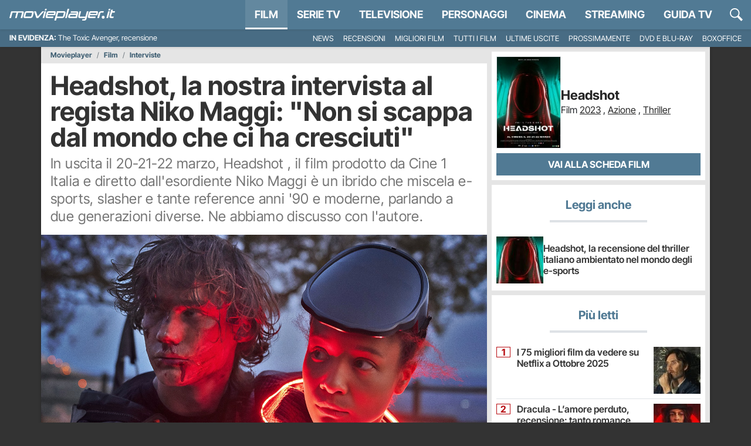

--- FILE ---
content_type: application/x-javascript
request_url: https://movieplayer.it/static/js/vitals.768e4db562d2ac11.js
body_size: 4340
content:
(()=>{"use strict";var e,t={},n={};function r(e){var i=n[e];if(void 0!==i)return i.exports;var a=n[e]={exports:{}};return t[e](a,a.exports,r),a.exports}r.rv=()=>"1.3.11",r.ruid="bundler=rspack@1.3.11";var i,a,o=function(){var e=self.performance&&performance.getEntriesByType&&performance.getEntriesByType("navigation")[0];if(e&&e.responseStart>0&&e.responseStart<performance.now())return e},c=function(e){if("loading"===document.readyState)return"loading";var t=o();if(t){if(e<t.domInteractive)return"loading";if(0===t.domContentLoadedEventStart||e<t.domContentLoadedEventStart)return"dom-interactive";if(0===t.domComplete||e<t.domComplete)return"dom-content-loaded"}return"complete"},u=function(e){var t=e.nodeName;return 1===e.nodeType?t.toLowerCase():t.toUpperCase().replace(/^#/,"")},s=function(e,t){var n="";try{for(;e&&9!==e.nodeType;){var r=e,i=r.id?"#"+r.id:u(r)+(r.classList&&r.classList.value&&r.classList.value.trim()&&r.classList.value.trim().length?"."+r.classList.value.trim().replace(/\s+/g,"."):"");if(n.length+i.length>(t||100)-1)return n||i;if(n=n?i+">"+n:i,r.id)break;e=r.parentNode}}catch(e){}return n},d=-1,f=function(e){addEventListener("pageshow",function(t){t.persisted&&(d=t.timeStamp,e(t))},!0)},l=function(){var e=o();return e&&e.activationStart||0},p=function(e,t){var n=o(),r="navigate";return d>=0?r="back-forward-cache":n&&(document.prerendering||l()>0?r="prerender":document.wasDiscarded?r="restore":n.type&&(r=n.type.replace(/_/g,"-"))),{name:e,value:void 0===t?-1:t,rating:"good",delta:0,entries:[],id:"v4-".concat(Date.now(),"-").concat(Math.floor(0x82f79cd8fff*Math.random())+1e12),navigationType:r}},m=function(e,t,n){try{if(PerformanceObserver.supportedEntryTypes.includes(e)){var r=new PerformanceObserver(function(e){Promise.resolve().then(function(){t(e.getEntries())})});return r.observe(Object.assign({type:e,buffered:!0},n||{})),r}}catch(e){}},v=function(e,t,n,r){var i,a;return function(o){var c;t.value>=0&&(o||r)&&((a=t.value-(i||0))||void 0===i)&&(i=t.value,t.delta=a,c=t.value,t.rating=c>n[1]?"poor":c>n[0]?"needs-improvement":"good",e(t))}},g=function(e){requestAnimationFrame(function(){return requestAnimationFrame(function(){return e()})})},h=function(e){document.addEventListener("visibilitychange",function(){"hidden"===document.visibilityState&&e()})},y=function(e){var t=!1;return function(){t||(e(),t=!0)}},T=null,E=function(){return"hidden"!==document.visibilityState||document.prerendering?1/0:0},b=function(e){"hidden"===document.visibilityState&&T>-1&&(T="visibilitychange"===e.type?e.timeStamp:0,L())},S=function(){addEventListener("visibilitychange",b,!0),addEventListener("prerenderingchange",b,!0)},L=function(){removeEventListener("visibilitychange",b,!0),removeEventListener("prerenderingchange",b,!0)},w=function(){return T<0&&(T=E(),S(),f(function(){setTimeout(function(){T=E(),S()},0)})),{get firstHiddenTime(){return T}}},I=function(e){document.prerendering?addEventListener("prerenderingchange",function(){return e()},!0):e()},M=0,_=1/0,x=0,k=function(e){e.forEach(function(e){e.interactionId&&(_=Math.min(_,e.interactionId),M=(x=Math.max(x,e.interactionId))?(x-_)/7+1:0)})},C=function(){return i?M:performance.interactionCount||0},D=function(){"interactionCount"in performance||i||(i=m("event",k,{type:"event",buffered:!0,durationThreshold:0}))},P=[],A=new Map,N=0,F=function(){var e=Math.min(P.length-1,Math.floor((C()-N)/50));return P[e]},O=[],q=function(e){if(O.forEach(function(t){return t(e)}),e.interactionId||"first-input"===e.entryType){var t=P[P.length-1],n=A.get(e.interactionId);if(n||P.length<10||e.duration>t.latency){if(n)e.duration>n.latency?(n.entries=[e],n.latency=e.duration):e.duration===n.latency&&e.startTime===n.entries[0].startTime&&n.entries.push(e);else{var r={id:e.interactionId,latency:e.duration,entries:[e]};A.set(r.id,r),P.push(r)}P.sort(function(e,t){return t.latency-e.latency}),P.length>10&&P.splice(10).forEach(function(e){return A.delete(e.id)})}}},j=function(e){var t=self.requestIdleCallback||self.setTimeout,n=-1;return e=y(e),"hidden"===document.visibilityState?e():(n=t(e),h(e)),n},B=[200,500],R=[],U=[],W=0,z=new WeakMap,H=new Map,G=-1,J=function(){G<0&&(G=j(K))},K=function(){H.size>10&&H.forEach(function(e,t){A.has(t)||H.delete(t)});var e=P.map(function(e){return z.get(e.entries[0])}),t=U.length-50;U=U.filter(function(n,r){return r>=t||e.includes(n)});for(var n=new Set,r=0;r<U.length;r++){var i=U[r];Z(i.startTime,i.processingEnd).forEach(function(e){n.add(e)})}var a=R.length-1-50;R=R.filter(function(e,t){return e.startTime>W&&t>a||n.has(e)}),G=-1};O.push(function(e){e.interactionId&&e.target&&!H.has(e.interactionId)&&H.set(e.interactionId,e.target)},function(e){var t,n=e.startTime+e.duration;W=Math.max(W,e.processingEnd);for(var r=U.length-1;r>=0;r--){var i=U[r];if(8>=Math.abs(n-i.renderTime)){(t=i).startTime=Math.min(e.startTime,t.startTime),t.processingStart=Math.min(e.processingStart,t.processingStart),t.processingEnd=Math.max(e.processingEnd,t.processingEnd),t.entries.push(e);break}}t||(t={startTime:e.startTime,processingStart:e.processingStart,processingEnd:e.processingEnd,renderTime:n,entries:[e]},U.push(t)),(e.interactionId||"first-input"===e.entryType)&&z.set(e,t),J()});var Q,V,X,Y,Z=function(e,t){for(var n,r=[],i=0;n=R[i];i++)if(!(n.startTime+n.duration<e)){if(n.startTime>t)break;r.push(n)}return r},$=function e(t){document.prerendering?I(function(){return e(t)}):"complete"!==document.readyState?addEventListener("load",function(){return e(t)},!0):setTimeout(t,0)},ee=new Date,et=function(e,t){Q||(Q=t,V=e,X=new Date,ei(removeEventListener),en())},en=function(){if(V>=0&&V<X-ee){var e={entryType:"first-input",name:Q.type,target:Q.target,cancelable:Q.cancelable,startTime:Q.timeStamp,processingStart:Q.timeStamp+V};Y.forEach(function(t){t(e)}),Y=[]}},er=function(e){if(e.cancelable){var t,n,r,i=(e.timeStamp>1e12?new Date:performance.now())-e.timeStamp;"pointerdown"==e.type?(t=function(){et(i,e),r()},n=function(){r()},r=function(){removeEventListener("pointerup",t,null),removeEventListener("pointercancel",n,null)},addEventListener("pointerup",t,null),addEventListener("pointercancel",n,null)):et(i,e)}},ei=function(e){["mousedown","keydown","touchstart","pointerdown"].forEach(function(t){return e(t,er,null)})};e=function(e){var t=e.name,n=e.delta,r=e.value,i=e.id,a=e.attribution,o={value:n,metric_id:i,metric_value:r,metric_delta:n};if("INP"===t){o.debug_target=a.interactionTarget,o.debug_type=a.interactionType,o.debug_time=a.interactionTime,o.debug_input_elay=a.inputDelay,o.debug_presentation_delay=a.presentationDelay,o.debug_processing_duration=a.processingDuration;var c="",u=0,s=!0,d=!1,f=void 0;try{for(var l,p=a.longAnimationFrameEntries[Symbol.iterator]();!(s=(l=p.next()).done);s=!0){var m=l.value,v=!0,g=!1,h=void 0;try{for(var y,T=m.scripts[Symbol.iterator]();!(v=(y=T.next()).done);v=!0){var E=y.value;E.duration>u&&(u=E.duration,c=E.sourceURL)}}catch(e){g=!0,h=e}finally{try{v||null==T.return||T.return()}finally{if(g)throw h}}}}catch(e){d=!0,f=e}finally{try{s||null==p.return||p.return()}finally{if(d)throw f}}u>0&&(o.debug_script_duration=u),o.debug_script=c}"undefined"!=typeof gtag?gtag("event",t,o):console.log("event",t,o)},a||(a=m("long-animation-frame",function(e){R=R.concat(e),J()})),function(e,t){"PerformanceEventTiming"in self&&"interactionId"in PerformanceEventTiming.prototype&&(t=t||{},I(function(){D();var n,r,i=p("INP"),a=function(e){j(function(){e.forEach(q);var t=F();t&&t.latency!==i.value&&(i.value=t.latency,i.entries=t.entries,r())})},o=m("event",a,{durationThreshold:null!=(n=t.durationThreshold)?n:40});r=v(e,i,B,t.reportAllChanges),o&&(o.observe({type:"first-input",buffered:!0}),h(function(){a(o.takeRecords()),r(!0)}),f(function(){N=C(),P.length=0,A.clear(),r=v(e,i=p("INP"),B,t.reportAllChanges)}))}))}(function(t){var n,r,i,a,o,u,d,f,l,p;e((n=t.entries[0],r=z.get(n),i=n.processingStart,a=r.processingEnd,o=r.entries.sort(function(e,t){return e.processingStart-t.processingStart}),u=Z(n.startTime,a),f=(d=t.entries.find(function(e){return e.target}))&&d.target||H.get(n.interactionId),l=[n.startTime+n.duration,a].concat(u.map(function(e){return e.startTime+e.duration})),p=Math.max.apply(Math,l),Object.assign(t,{attribution:{interactionTarget:s(f),interactionTargetElement:f,interactionType:n.name.startsWith("key")?"keyboard":"pointer",interactionTime:n.startTime,nextPaintTime:p,processedEventEntries:o,longAnimationFrameEntries:u,inputDelay:i-n.startTime,processingDuration:a-i,presentationDelay:Math.max(p-a,0),loadState:c(n.startTime)}})))},void 0)})();
//# sourceMappingURL=vitals.768e4db562d2ac11.js.map

--- FILE ---
content_type: application/x-javascript
request_url: https://movieplayer.it/static/js/3594.768e4db562d2ac11.js
body_size: 7390
content:
(self.webpackChunkmovieplayer=self.webpackChunkmovieplayer||[]).push([["3594"],{3957:function(e){e.exports=function(){"use strict";function e(e,t){(null==t||t>e.length)&&(t=e.length);for(var n=0,r=Array(t);n<t;n++)r[n]=e[n];return r}function t(e,t){var n=Object.keys(e);if(Object.getOwnPropertySymbols){var r=Object.getOwnPropertySymbols(e);t&&(r=r.filter(function(t){return Object.getOwnPropertyDescriptor(e,t).enumerable})),n.push.apply(n,r)}return n}function n(e){for(var n=1;n<arguments.length;n++){var r=null!=arguments[n]?arguments[n]:{};n%2?t(Object(r),!0).forEach(function(t){!function(e,t,n){var r;(t="symbol"==typeof(r=function(e,t){if("object"!=typeof e||!e)return e;var n=e[Symbol.toPrimitive];if(void 0!==n){var r=n.call(e,t||"default");if("object"!=typeof r)return r;throw TypeError("@@toPrimitive must return a primitive value.")}return("string"===t?String:Number)(e)}(t,"string"))?r:r+"")in e?Object.defineProperty(e,t,{value:n,enumerable:!0,configurable:!0,writable:!0}):e[t]=n}(e,t,r[t])}):Object.getOwnPropertyDescriptors?Object.defineProperties(e,Object.getOwnPropertyDescriptors(r)):t(Object(r)).forEach(function(t){Object.defineProperty(e,t,Object.getOwnPropertyDescriptor(r,t))})}return e}function r(t){return function(t){if(Array.isArray(t))return e(t)}(t)||function(e){if("undefined"!=typeof Symbol&&null!=e[Symbol.iterator]||null!=e["@@iterator"])return Array.from(e)}(t)||a(t)||function(){throw TypeError("Invalid attempt to spread non-iterable instance.\nIn order to be iterable, non-array objects must have a [Symbol.iterator]() method.")}()}function i(e){return(i="function"==typeof Symbol&&"symbol"==typeof Symbol.iterator?function(e){return typeof e}:function(e){return e&&"function"==typeof Symbol&&e.constructor===Symbol&&e!==Symbol.prototype?"symbol":typeof e})(e)}function a(t,n){if(t){if("string"==typeof t)return e(t,n);var r=({}).toString.call(t).slice(8,-1);return"Object"===r&&t.constructor&&(r=t.constructor.name),"Map"===r||"Set"===r?Array.from(t):"Arguments"===r||/^(?:Ui|I)nt(?:8|16|32)(?:Clamped)?Array$/.test(r)?e(t,n):void 0}}var o=function(e){return"string"==typeof e?document.querySelector(e):e()},s=function(e,t){var n="string"==typeof e?document.createElement(e):e;for(var r in t){var i=t[r];"inside"===r?i.append(n):"dest"===r?o(i[0]).insertAdjacentElement(i[1],n):"around"===r?(i.parentNode.insertBefore(n,i),n.append(i),null!=i.getAttribute("autofocus")&&i.focus()):r in n?n[r]=i:n.setAttribute(r,i)}return n},l=function(e,t){return e=String(e).toLowerCase(),t?e.normalize("NFD").replace(/[\u0300-\u036f]/g,"").normalize("NFC"):e},u=function(e,t){return s("mark",n({innerHTML:e},"string"==typeof t&&{class:t})).outerHTML},c=function(e,t){t.input.dispatchEvent(new CustomEvent(e,{bubbles:!0,detail:t.feedback,cancelable:!0}))},f=function(e,t,n){var r=n||{},i=r.mode,a=r.diacritics,o=r.highlight,s=l(t,a);if(t=String(t),e=l(e,a),"loose"===i){var c=(e=e.replace(/ /g,"")).length,f=0,d=Array.from(t).map(function(t,n){return f<c&&s[n]===e[f]&&(t=o?u(t,o):t,f++),t}).join("");if(f===c)return d}else{var p=s.indexOf(e);if(~p)return e=t.substring(p,p+e.length),p=o?t.replace(e,u(e,o)):t}},d=function(e,t){return new Promise(function(n,r){var i;return(i=e.data).cache&&i.store?n():new Promise(function(e,n){return"function"==typeof i.src?new Promise(function(e,n){return"AsyncFunction"===i.src.constructor.name?i.src(t).then(e,n):e(i.src(t))}).then(e,n):e(i.src)}).then(function(t){try{return e.feedback=i.store=t,c("response",e),n()}catch(e){return r(e)}},r)})},p=function(e,t){var n=t.data,r=t.searchEngine,i=[];n.store.forEach(function(o,s){var l=function(n){var a=n?o[n]:o,s="function"==typeof r?r(e,a):f(e,a,{mode:r,diacritics:t.diacritics,highlight:t.resultItem.highlight});if(s){var l={match:s,value:o};n&&(l.key=n),i.push(l)}};if(n.keys){var u,c=function(e,t){var n="undefined"!=typeof Symbol&&e[Symbol.iterator]||e["@@iterator"];if(!n){if(Array.isArray(e)||(n=a(e))){n&&(e=n);var r=0,i=function(){};return{s:i,n:function(){return r>=e.length?{done:!0}:{done:!1,value:e[r++]}},e:function(e){throw e},f:i}}throw TypeError("Invalid attempt to iterate non-iterable instance.\nIn order to be iterable, non-array objects must have a [Symbol.iterator]() method.")}var o,s=!0,l=!1;return{s:function(){n=n.call(e)},n:function(){var e=n.next();return s=e.done,e},e:function(e){l=!0,o=e},f:function(){try{s||null==n.return||n.return()}finally{if(l)throw o}}}}(n.keys);try{for(c.s();!(u=c.n()).done;)l(u.value)}catch(e){c.e(e)}finally{c.f()}}else l()}),n.filter&&(i=n.filter(i));var o=i.slice(0,t.resultsList.maxResults);t.feedback={query:e,matches:i,results:o},c("results",t)},m="aria-expanded",y="aria-activedescendant",h="aria-selected",v=function(e,t){e.feedback.selection=n({index:t},e.feedback.results[t])},b=function(e){e.isOpen||((e.wrapper||e.input).setAttribute(m,!0),e.list.removeAttribute("hidden"),e.isOpen=!0,c("open",e))},g=function(e){e.isOpen&&((e.wrapper||e.input).setAttribute(m,!1),e.input.setAttribute(y,""),e.list.setAttribute("hidden",""),e.isOpen=!1,c("close",e))},z=function(e,t){var n=t.resultItem,i=t.list.getElementsByTagName(n.tag),a=!!n.selected&&n.selected.split(" ");if(t.isOpen&&i.length){var o,s,l=t.cursor;e>=i.length&&(e=0),e<0&&(e=i.length-1),t.cursor=e,l>-1&&(i[l].removeAttribute(h),a&&(s=i[l].classList).remove.apply(s,r(a))),i[e].setAttribute(h,!0),a&&(o=i[e].classList).add.apply(o,r(a)),t.input.setAttribute(y,i[t.cursor].id),t.list.scrollTop=i[e].offsetTop-t.list.clientHeight+i[e].clientHeight+5,t.feedback.cursor=t.cursor,v(t,e),c("navigate",t)}},A=function(e){z(e.cursor+1,e)},w=function(e){z(e.cursor-1,e)},C=function(e,t,n){(n=n>=0?n:e.cursor)<0||(e.feedback.event=t,v(e,n),c("selection",e),g(e))};function E(e,t){var r=this;return new Promise(function(i,a){var o,l,u,c,f;return o=t||((l=e.input)instanceof HTMLInputElement||l instanceof HTMLTextAreaElement?l.value:l.innerHTML),(u=o=e.query?e.query(o):o,c=e.trigger,f=e.threshold,c?c(u):u.length>=f)?d(e,o).then(function(t){try{return e.feedback instanceof Error?i():(p(o,e),e.resultsList&&function(e){var t=e.resultsList,r=e.list,i=e.resultItem,a=e.feedback,o=a.matches,l=a.results;if(e.cursor=-1,r.innerHTML="",o.length||t.noResults){var u=new DocumentFragment;l.forEach(function(e,t){var r=s(i.tag,n({id:"".concat(i.id,"_").concat(t),role:"option",innerHTML:e.match,inside:u},i.class&&{class:i.class}));i.element&&i.element(r,e)}),r.append(u),t.element&&t.element(r,a),b(e)}else g(e)}(e),m.call(r))}catch(e){return a(e)}},a):(g(e),m.call(r));function m(){return i()}})}var L=function(e,t){for(var n in e)for(var r in e[n])t(n,r)},S=function(e){var t,r,i,a=e.events,o=(t=function(){return E(e)},r=e.debounce,function(){clearTimeout(i),i=setTimeout(function(){return t()},r)}),s=e.events=n({input:n({},a&&a.input)},e.resultsList&&{list:a?n({},a.list):{}}),l={input:{input:function(){o()},keydown:function(t){switch(t.keyCode){case 40:case 38:t.preventDefault(),40===t.keyCode?A(e):w(e);break;case 13:e.submit||t.preventDefault(),e.cursor>=0&&C(e,t);break;case 9:e.resultsList.tabSelect&&e.cursor>=0&&C(e,t);break;case 27:e.input.value="",c("clear",e),g(e)}},blur:function(){g(e)}},list:{mousedown:function(e){e.preventDefault()},click:function(t){var n,r,i;n=e.resultItem.tag.toUpperCase(),r=Array.from(e.list.querySelectorAll(n)),(i=t.target.closest(n))&&i.nodeName===n&&C(e,t,r.indexOf(i))}}};L(l,function(t,n){(e.resultsList||"input"===n)&&(s[t][n]||(s[t][n]=l[t][n]))}),L(s,function(t,n){e[t].addEventListener(n,s[t][n])})};function k(e){var t=this;return new Promise(function(r,i){var a,o,l;if(a=e.placeHolder,l={role:"combobox","aria-owns":(o=e.resultsList).id,"aria-haspopup":!0,"aria-expanded":!1},s(e.input,n(n({"aria-controls":o.id,"aria-autocomplete":"both"},a&&{placeholder:a}),!e.wrapper&&n({},l))),e.wrapper&&(e.wrapper=s("div",n({around:e.input,class:e.name+"_wrapper"},l))),o&&(e.list=s(o.tag,n({dest:[o.destination,o.position],id:o.id,role:"listbox",hidden:"hidden"},o.class&&{class:o.class}))),S(e),e.data.cache)return d(e).then(function(e){try{return u.call(t)}catch(e){return i(e)}},i);function u(){return c("init",e),r()}return u.call(t)})}function O(e){var t=e.prototype;t.init=function(){k(this)},t.start=function(e){E(this,e)},t.unInit=function(){if(this.wrapper){var e,t=this.wrapper.parentNode;t.insertBefore(this.input,this.wrapper),t.removeChild(this.wrapper)}L((e=this).events,function(t,n){e[t].removeEventListener(n,e.events[t][n])})},t.open=function(){b(this)},t.close=function(){g(this)},t.goTo=function(e){z(e,this)},t.next=function(){A(this)},t.previous=function(){w(this)},t.select=function(e){C(this,null,e)},t.search=function(e,t,n){return f(e,t,n)}}return function e(t){this.options=t,this.id=e.instances=(e.instances||0)+1,this.name="autoComplete",this.wrapper=1,this.threshold=1,this.debounce=0,this.resultsList={position:"afterend",tag:"ul",maxResults:5},this.resultItem={tag:"li"},function(e){var t=e.name,n=e.options,r=e.resultsList,a=e.resultItem;for(var s in n)if("object"===i(n[s]))for(var l in e[s]||(e[s]={}),n[s])e[s][l]=n[s][l];else e[s]=n[s];e.selector=e.selector||"#"+t,r.destination=r.destination||e.selector,r.id=r.id||t+"_list_"+e.id,a.id=a.id||t+"_result",e.input=o(e.selector)}(this),O.call(this,e),k(this)}}()},7090:function(e){var t,n;n=function(e,t,n){"use strict";var r,i,a,o,s,l,u,c,f,d,p,m,y,h,v,b,g,z,A,w,C,E,L,S,k,O,_,x,T,N,M,P,j,I,D,H,B,F,q,R,W,$,U,J,G,K={lazyClass:"lazyload",loadedClass:"lazyloaded",loadingClass:"lazyloading",preloadClass:"lazypreload",errorClass:"lazyerror",autosizesClass:"lazyautosizes",fastLoadedClass:"ls-is-cached",iframeLoadMode:0,srcAttr:"data-src",srcsetAttr:"data-srcset",sizesAttr:"data-sizes",minSize:40,customMedia:{},init:!0,expFactor:1.5,hFac:.8,loadMode:2,loadHidden:!0,ricTimeout:0,throttleDelay:125};for(G in er=e.lazySizesConfig||e.lazysizesConfig||{},K)G in er||(er[G]=K[G]);if(!t||!t.getElementsByClassName)return{init:function(){},cfg:er,noSupport:!0};var Q,V,X,Y,Z,ee,et,en,er,ei=t.documentElement,ea=e.HTMLPictureElement,eo="addEventListener",es="getAttribute",el=e[eo].bind(e),eu=e.setTimeout,ec=e.requestAnimationFrame||eu,ef=e.requestIdleCallback,ed=/^picture$/i,ep=["load","error","lazyincluded","_lazyloaded"],em={},ey=Array.prototype.forEach,eh=function(e,t){return em[t]||(em[t]=RegExp("(\\s|^)"+t+"(\\s|$)")),em[t].test(e[es]("class")||"")&&em[t]},ev=function(e,t){eh(e,t)||e.setAttribute("class",(e[es]("class")||"").trim()+" "+t)},eb=function(e,t){var n;(n=eh(e,t))&&e.setAttribute("class",(e[es]("class")||"").replace(n," "))},eg=function(e,t,n){var r=n?eo:"removeEventListener";n&&eg(e,t),ep.forEach(function(n){e[r](n,t)})},ez=function(e,n,r,i,a){var o=t.createEvent("Event");return r||(r={}),r.instance=en,o.initEvent(n,!i,!a),o.detail=r,e.dispatchEvent(o),o},eA=function(t,n){var r;!ea&&(r=e.picturefill||er.pf)?(n&&n.src&&!t[es]("srcset")&&t.setAttribute("srcset",n.src),r({reevaluate:!0,elements:[t]})):n&&n.src&&(t.src=n.src)},ew=function(e,t){return(getComputedStyle(e,null)||{})[t]},eC=function(e,t,n){for(n=n||e.offsetWidth;n<er.minSize&&t&&!e._lazysizesWidth;)n=t.offsetWidth,t=t.parentNode;return n},eE=(o=[],s=a=[],l=function(){var e=s;for(s=a.length?o:a,r=!0,i=!1;e.length;)e.shift()();r=!1},(u=function(e,n){r&&!n?e.apply(this,arguments):(s.push(e),i||(i=!0,(t.hidden?eu:ec)(l)))})._lsFlush=l,u),eL=function(e,t){return t?function(){eE(e)}:function(){var t=this,n=arguments;eE(function(){e.apply(t,n)})}},eS=function(e){var t,r,i=function(){t=null,e()},a=function(){var e=n.now()-r;e<99?eu(a,99-e):(ef||i)(i)};return function(){r=n.now(),t||(t=eu(a,99))}},ek=(w=/^img$/i,C=/^iframe$/i,E="onscroll"in e&&!/(gle|ing)bot/.test(navigator.userAgent),L=0,S=0,k=-1,O=function(e){S--,e&&!(S<0)&&e.target||(S=0)},_=function(e){return null==A&&(A="hidden"==ew(t.body,"visibility")),A||"hidden"!=ew(e.parentNode,"visibility")||"hidden"!=ew(e,"visibility")},x=function(e,n){var r,i=e,a=_(e);for(v-=n,z+=n,b-=n,g+=n;a&&(i=i.offsetParent)&&i!=t.body&&i!=ei;)(a=(ew(i,"opacity")||1)>0)&&"visible"!=ew(i,"overflow")&&(r=i.getBoundingClientRect(),a=g>r.left&&b<r.right&&z>r.top-1&&v<r.bottom+1);return a},Q=T=function(){var e,n,r,i,a,o,s,l,u,d,m,w,C=en.elements;if((p=er.loadMode)&&S<8&&(e=C.length)){for(n=0,k++;n<e;n++)if(C[n]&&!C[n]._lazyRace){if(!E||en.prematureUnveil&&en.prematureUnveil(C[n])){B(C[n]);continue}if((l=C[n][es]("data-expand"))&&(o=+l)||(o=L),d||(d=!er.expand||er.expand<1?ei.clientHeight>500&&ei.clientWidth>500?500:370:er.expand,en._defEx=d,m=d*er.expFactor,w=er.hFac,A=null,L<m&&S<1&&k>2&&p>2&&!t.hidden?(L=m,k=0):L=p>1&&k>1&&S<6?d:0),u!==o&&(y=innerWidth+o*w,h=innerHeight+o,s=-1*o,u=o),(z=(r=C[n].getBoundingClientRect()).bottom)>=s&&(v=r.top)<=h&&(g=r.right)>=s*w&&(b=r.left)<=y&&(z||g||b||v)&&(er.loadHidden||_(C[n]))&&(f&&S<3&&!l&&(p<3||k<4)||x(C[n],o))){if(B(C[n]),a=!0,S>9)break}else!a&&f&&!i&&S<4&&k<4&&p>2&&(c[0]||er.preloadAfterLoad)&&(c[0]||!l&&(z||g||b||v||"auto"!=C[n][es](er.sizesAttr)))&&(i=c[0]||C[n])}i&&!a&&B(i)}},X=0,Y=er.throttleDelay,Z=er.ricTimeout,ee=function(){V=!1,X=n.now(),Q()},et=ef&&Z>49?function(){ef(ee,{timeout:Z}),Z!==er.ricTimeout&&(Z=er.ricTimeout)}:eL(function(){eu(ee)},!0),N=function(e){var t;(e=!0===e)&&(Z=33),V||(V=!0,(t=Y-(n.now()-X))<0&&(t=0),e||t<9?et():eu(et,t))},P=eL(M=function(e){var t=e.target;if(t._lazyCache)return void delete t._lazyCache;O(e),ev(t,er.loadedClass),eb(t,er.loadingClass),eg(t,j),ez(t,"lazyloaded")}),j=function(e){P({target:e.target})},I=function(e,t){var n=e.getAttribute("data-load-mode")||er.iframeLoadMode;0==n?e.contentWindow.location.replace(t):1==n&&(e.src=t)},D=function(e){var t,n=e[es](er.srcsetAttr);(t=er.customMedia[e[es]("data-media")||e[es]("media")])&&e.setAttribute("media",t),n&&e.setAttribute("srcset",n)},H=eL(function(e,t,n,r,i){var a,o,s,l,u,c;!(u=ez(e,"lazybeforeunveil",t)).defaultPrevented&&(r&&(n?ev(e,er.autosizesClass):e.setAttribute("sizes",r)),o=e[es](er.srcsetAttr),a=e[es](er.srcAttr),i&&(l=(s=e.parentNode)&&ed.test(s.nodeName||"")),c=t.firesLoad||"src"in e&&(o||a||l),u={target:e},ev(e,er.loadingClass),c&&(clearTimeout(d),d=eu(O,2500),eg(e,j,!0)),l&&ey.call(s.getElementsByTagName("source"),D),o?e.setAttribute("srcset",o):a&&!l&&(C.test(e.nodeName)?I(e,a):e.src=a),i&&(o||l)&&eA(e,{src:a})),e._lazyRace&&delete e._lazyRace,eb(e,er.lazyClass),eE(function(){var t=e.complete&&e.naturalWidth>1;(!c||t)&&(t&&ev(e,er.fastLoadedClass),M(u),e._lazyCache=!0,eu(function(){"_lazyCache"in e&&delete e._lazyCache},9)),"lazy"==e.loading&&S--},!0)}),B=function(e){if(!e._lazyRace){var t,n=w.test(e.nodeName),r=n&&(e[es](er.sizesAttr)||e[es]("sizes")),i="auto"==r;(i||!f)&&n&&(e[es]("src")||e.srcset)&&!e.complete&&!eh(e,er.errorClass)&&eh(e,er.lazyClass)||(t=ez(e,"lazyunveilread").detail,i&&eO.updateElem(e,!0,e.offsetWidth),e._lazyRace=!0,S++,H(e,t,i,r,n))}},F=eS(function(){er.loadMode=3,N()}),q=function(){3==er.loadMode&&(er.loadMode=2),F()},R=function(){if(!f){if(n.now()-m<999)return void eu(R,999);f=!0,er.loadMode=3,N(),el("scroll",q,!0)}},{_:function(){m=n.now(),en.elements=t.getElementsByClassName(er.lazyClass),c=t.getElementsByClassName(er.lazyClass+" "+er.preloadClass),el("scroll",N,!0),el("resize",N,!0),el("pageshow",function(e){if(e.persisted){var n=t.querySelectorAll("."+er.loadingClass);n.length&&n.forEach&&ec(function(){n.forEach(function(e){e.complete&&B(e)})})}}),e.MutationObserver?new MutationObserver(N).observe(ei,{childList:!0,subtree:!0,attributes:!0}):(ei[eo]("DOMNodeInserted",N,!0),ei[eo]("DOMAttrModified",N,!0),setInterval(N,999)),el("hashchange",N,!0),["focus","mouseover","click","load","transitionend","animationend"].forEach(function(e){t[eo](e,N,!0)}),/d$|^c/.test(t.readyState)?R():(el("load",R),t[eo]("DOMContentLoaded",N),eu(R,2e4)),en.elements.length?(T(),eE._lsFlush()):N()},checkElems:N,unveil:B,_aLSL:q}),eO=($=eL(function(e,t,n,r){var i,a,o;if(e._lazysizesWidth=r,r+="px",e.setAttribute("sizes",r),ed.test(t.nodeName||""))for(a=0,o=(i=t.getElementsByTagName("source")).length;a<o;a++)i[a].setAttribute("sizes",r);n.detail.dataAttr||eA(e,n.detail)}),U=function(e,t,n){var r,i=e.parentNode;i&&(n=eC(e,i,n),!(r=ez(e,"lazybeforesizes",{width:n,dataAttr:!!t})).defaultPrevented&&(n=r.detail.width)&&n!==e._lazysizesWidth&&$(e,i,r,n))},{_:function(){W=t.getElementsByClassName(er.autosizesClass),el("resize",J)},checkElems:J=eS(function(){var e,t=W.length;if(t)for(e=0;e<t;e++)U(W[e])}),updateElem:U}),e_=function(){!e_.i&&t.getElementsByClassName&&(e_.i=!0,eO._(),ek._())};return eu(function(){er.init&&e_()}),en={cfg:er,autoSizer:eO,loader:ek,init:e_,uP:eA,aC:ev,rC:eb,hC:eh,fire:ez,gW:eC,rAF:eE}}(t="undefined"!=typeof window?window:{},t.document,Date),t.lazySizes=n,e.exports&&(e.exports=n)},82:function(e,t,n){var r,i,a;r=window,i=function(e,t,n){"use strict";var r,i,a={};function o(e,n,r){if(!a[e]){var i=t.createElement(n?"link":"script"),o=t.getElementsByTagName("script")[0];n?(i.rel="stylesheet",i.href=e):(i.onload=function(){i.onerror=null,i.onload=null,r()},i.onerror=i.onload,i.src=e),a[e]=!0,a[i.src||i.href]=!0,o.parentNode.insertBefore(i,o)}}t.addEventListener&&(i=/\(|\)|\s|'/,r=function(e,n){var r=t.createElement("img");r.onload=function(){r.onload=null,r.onerror=null,r=null,n()},r.onerror=r.onload,r.src=e,r&&r.complete&&r.onload&&r.onload()},addEventListener("lazybeforeunveil",function(e){if(e.detail.instance==n&&!e.defaultPrevented){var t,a,s,l,u=e.target;if("none"==u.preload&&(u.preload=u.getAttribute("data-preload")||"auto"),null!=u.getAttribute("data-autoplay"))if(u.getAttribute("data-expand")&&!u.autoplay)try{u.play()}catch(e){}else requestAnimationFrame(function(){u.setAttribute("data-expand","-10"),n.aC(u,n.cfg.lazyClass)});(t=u.getAttribute("data-link"))&&o(t,!0),(t=u.getAttribute("data-script"))&&(e.detail.firesLoad=!0,o(t,null,a=function(){e.detail.firesLoad=!1,n.fire(u,"_lazyloaded",{},!0,!0)})),(t=u.getAttribute("data-require"))&&(n.cfg.requireJs?n.cfg.requireJs([t]):o(t)),(s=u.getAttribute("data-bg"))&&(e.detail.firesLoad=!0,a=function(){u.style.backgroundImage="url("+(i.test(s)?JSON.stringify(s):s)+")",e.detail.firesLoad=!1,n.fire(u,"_lazyloaded",{},!0,!0)},r(s,a)),(l=u.getAttribute("data-poster"))&&(e.detail.firesLoad=!0,a=function(){u.poster=l,e.detail.firesLoad=!1,n.fire(u,"_lazyloaded",{},!0,!0)},r(l,a))}},!1))},a=function(){i(r.lazySizes),r.removeEventListener("lazyunveilread",a,!0)},i=i.bind(null,r,r.document),e.exports?i(n(7090)):"function"==typeof define&&define.amd?define(["lazysizes"],i):r.lazySizes?a():r.addEventListener("lazyunveilread",a,!0)}}]);
//# sourceMappingURL=3594.768e4db562d2ac11.js.map

--- FILE ---
content_type: application/x-javascript
request_url: https://movieplayer.it/static/js/main.768e4db562d2ac11.js
body_size: 5745
content:
(()=>{"use strict";var e={9830:function(e,t,r){var n,a=r(3957),i=r.n(a);function o(e,t,r,n,a,i,o){try{var c=e[i](o),l=c.value}catch(e){r(e);return}c.done?t(l):Promise.resolve(l).then(n,a)}var c=function(){var e;function t(){if(!(this instanceof t))throw TypeError("Cannot call a class as a function");this.version="10.2.9",this.request_url="/ricerca/autocomplete/",this.input_name="#search-field",this.current_search="",this.results_id="_search_result_list",this.category_filter_id="_search-categories",this.close_button="#close-search",this.loading="#_search_loading"}return e=[{key:"init",value:function(){var e=this,t=new(i())({selector:this.input_name,debounce:500,threshold:3,data:{src:function(t){var r;return(r=function(){var e,r,n;return function(e,t){var r,n,a,i={label:0,sent:function(){if(1&a[0])throw a[1];return a[1]},trys:[],ops:[]},o=Object.create(("function"==typeof Iterator?Iterator:Object).prototype);return o.next=c(0),o.throw=c(1),o.return=c(2),"function"==typeof Symbol&&(o[Symbol.iterator]=function(){return this}),o;function c(c){return function(l){var s=[c,l];if(r)throw TypeError("Generator is already executing.");for(;o&&(o=0,s[0]&&(i=0)),i;)try{if(r=1,n&&(a=2&s[0]?n.return:s[0]?n.throw||((a=n.return)&&a.call(n),0):n.next)&&!(a=a.call(n,s[1])).done)return a;switch(n=0,a&&(s=[2&s[0],a.value]),s[0]){case 0:case 1:a=s;break;case 4:return i.label++,{value:s[1],done:!1};case 5:i.label++,n=s[1],s=[0];continue;case 7:s=i.ops.pop(),i.trys.pop();continue;default:if(!(a=(a=i.trys).length>0&&a[a.length-1])&&(6===s[0]||2===s[0])){i=0;continue}if(3===s[0]&&(!a||s[1]>a[0]&&s[1]<a[3])){i.label=s[1];break}if(6===s[0]&&i.label<a[1]){i.label=a[1],a=s;break}if(a&&i.label<a[2]){i.label=a[2],i.ops.push(s);break}a[2]&&i.ops.pop(),i.trys.pop();continue}s=t.call(e,i)}catch(e){s=[6,e],n=0}finally{r=a=0}if(5&s[0])throw s[1];return{value:s[0]?s[1]:void 0,done:!0}}}}(this,function(a){switch(a.label){case 0:this.current_search=t,e="".concat(this.request_url,"?term=").concat(encodeURIComponent(t)),(r=localStorage.getItem("search_category"))&&(e="".concat(e,"&ct=").concat(encodeURIComponent(r))),a.label=1;case 1:return a.trys.push([1,4,,5]),[4,fetch(e,{headers:{"X-Requested-With":"XMLHttpRequest"}})];case 2:return[4,a.sent().json()];case 3:return n=a.sent(),document.querySelector(this.loading).style.display="none",[2,n];case 4:return[2,a.sent()];case 5:return[2]}})},function(){var e=this,t=arguments;return new Promise(function(n,a){var i=r.apply(e,t);function c(e){o(i,n,a,c,l,"next",e)}function l(e){o(i,n,a,c,l,"throw",e)}c(void 0)})}).call(e)},cache:!1,keys:["title"]},events:{input:{searchCategory:function(r){var n=document.querySelector(e.input_name).value;t.start(n)}}},resultsList:{element:function(t,r){if(t.setAttribute("id",e.results_id),t.setAttribute("aria-label","Search"),t.setAttribute("tabindex","-1"),!r.results.length){var n=document.createElement("li");n.setAttribute("class","autoComplete_result"),n.setAttribute("tabindex","1"),n.innerHTML='\n              <p class="p-3 m-0">Non ci sono risultati per "'.concat(e.current_search,'"</p>\n            '),t.appendChild(n)}e.appendAllResults(),e.appendCategoryFilters()},destination:this.input_name,position:"afterend",tag:"ul",noResults:!0,class:"autoComplete_list"},resultItem:{element:function(e,t){var r=t.value;e.innerHTML='\n            <a class="media d-flex align-items-center p-2 gap-2" href="'.concat(r.link,'">\n              <div class="media-img flex-shrink-0">\n                <img class="h-100 w-100" src="').concat(r.image_lo,'">\n              </div>\n              <div class="media-body flex-grow-1 d-flex flex-column align-items-start">\n                <h5 class="mt-0 mb-1 fw-bold lh-1">').concat(r.title,'</h5>\n                <p class="search-entry-labels m-0 mb-1 text-truncate d-inline lh-1">').concat(r.category," | ").concat(r.date,'</p>\n                <p class="search-entry-abstract m-0 lh-sm">').concat(r.description,"</p>\n              </div>\n            </a>")},tag:"li",class:"autoComplete_result"}})}},{key:"appendCategoryFilters",value:function(){var e=this;if(!document.querySelector("#".concat(this.category_filter_id))){var t=document.querySelector("#".concat(this.results_id)),r=document.createElement("li");r.classList.add("autoComplete_result_categories","search-categories"),r.innerHTML='\n        <ul class="list-inline" id="'.concat(this.category_filter_id,'">\n          <li class="list-inline-item" id="_search-category-all" data-value="">Tutti</li>\n          <li class="list-inline-item" data-value="film.film">Film</li>\n          <li class="list-inline-item" data-value="serietv.serietv">Serie TV</li>\n          <li class="list-inline-item" data-value="people.people">Personaggi</li>\n          <li class="list-inline-item" data-value="tv.tvshow">Programmi TV</li>\n          <li class="list-inline-item" data-value="article.article">Articoli</li>\n        </ul>\n      '),t.insertBefore(r,t.firstChild);var n=localStorage.getItem("search_category");n?document.querySelector("#".concat(this.category_filter_id,' li[data-value="').concat(n,'"]')).classList.add("search-category-selected"):document.querySelector("#".concat(this.category_filter_id," li:first-child")).classList.add("search-category-selected");var a=!0,i=!1,o=void 0;try{for(var c,l=document.querySelectorAll("#".concat(this.category_filter_id," li"))[Symbol.iterator]();!(a=(c=l.next()).done);a=!0)!function(){var t=c.value;t.addEventListener("click",function(r){if(r.preventDefault(),e.resetSearchFilters(),document.querySelector(e.loading).style.display="flex",e.current_search){localStorage.setItem("search_category",t.dataset.value);var n=new Event("searchCategory");document.querySelector(e.input_name).dispatchEvent(n)}})}()}catch(e){i=!0,o=e}finally{try{a||null==l.return||l.return()}finally{if(i)throw o}}}}},{key:"appendAllResults",value:function(){if(!1==!!document.querySelector(".autoComplete_result_all")){var e=document.querySelector("#".concat(this.results_id)),t=document.createElement("li");t.classList.add("autoComplete_result_all","pb-3","pt-2","px-3","text-center","text-md-end"),t.innerHTML='\n        <a class="btn btn-sm w-auto py-1 px-3 btn-primary text-uppercase w-auto" href="/ricerca/?q='.concat(encodeURIComponent(this.current_search),'">\n          Vedi tutti i risultati\n        </a>\n      '),e.appendChild(t)}}},{key:"resetSearch",value:function(){this.resetSearchFilters(),document.querySelector(this.input_name).value="",this.current_search=""}},{key:"resetSearchFilters",value:function(){localStorage.removeItem("search_category")}}],function(e,t){for(var r=0;r<t.length;r++){var n=t[r];n.enumerable=n.enumerable||!1,n.configurable=!0,"value"in n&&(n.writable=!0),Object.defineProperty(e,n.key,n)}}(t.prototype,e),t}();n=function(){var e=new c;e.init(),document.querySelector("#btn-search").addEventListener("click",function(){document.querySelector(".search-form").style.visibility="visible",document.querySelector(e.input_name).focus(),e.resetSearch()}),document.querySelector(e.close_button).addEventListener("click",function(){document.querySelector(".search-form").style.visibility="hidden",e.resetSearch()}),document.querySelector("#submit-search").addEventListener("click",function(){var t=localStorage.getItem("search_category");t&&(document.querySelector("#search-category").value=t,e.resetSearchFilters()),document.querySelector("#search-form").submit()})},"loading"!==document.readyState?n():document.addEventListener("DOMContentLoaded",n)},5131:function(e,t,r){function n(e,t,r,n,a,i,o){try{var c=e[i](o),l=c.value}catch(e){r(e);return}c.done?t(l):Promise.resolve(l).then(n,a)}function a(e){return function(){var t=this,r=arguments;return new Promise(function(a,i){var o=e.apply(t,r);function c(e){n(o,a,i,c,l,"next",e)}function l(e){n(o,a,i,c,l,"throw",e)}c(void 0)})}}r(7090),r(82);function i(e,t){var r,n,a,i={label:0,sent:function(){if(1&a[0])throw a[1];return a[1]},trys:[],ops:[]},o=Object.create(("function"==typeof Iterator?Iterator:Object).prototype);return o.next=c(0),o.throw=c(1),o.return=c(2),"function"==typeof Symbol&&(o[Symbol.iterator]=function(){return this}),o;function c(c){return function(l){var s=[c,l];if(r)throw TypeError("Generator is already executing.");for(;o&&(o=0,s[0]&&(i=0)),i;)try{if(r=1,n&&(a=2&s[0]?n.return:s[0]?n.throw||((a=n.return)&&a.call(n),0):n.next)&&!(a=a.call(n,s[1])).done)return a;switch(n=0,a&&(s=[2&s[0],a.value]),s[0]){case 0:case 1:a=s;break;case 4:return i.label++,{value:s[1],done:!1};case 5:i.label++,n=s[1],s=[0];continue;case 7:s=i.ops.pop(),i.trys.pop();continue;default:if(!(a=(a=i.trys).length>0&&a[a.length-1])&&(6===s[0]||2===s[0])){i=0;continue}if(3===s[0]&&(!a||s[1]>a[0]&&s[1]<a[3])){i.label=s[1];break}if(6===s[0]&&i.label<a[1]){i.label=a[1],a=s;break}if(a&&i.label<a[2]){i.label=a[2],i.ops.push(s);break}a[2]&&i.ops.pop(),i.trys.pop();continue}s=t.call(e,i)}catch(e){s=[6,e],n=0}finally{r=a=0}if(5&s[0])throw s[1];return{value:s[0]?s[1]:void 0,done:!0}}}}var o,c=function(e){"undefined"!=typeof gtag?gtag("event","click",{event_category:"link",event_label:e}):console.log(e)},l=function(e){var t=arguments.length>1&&void 0!==arguments[1]?arguments[1]:null;window.publytics=window.publytics||function(){(window.publytics.q=window.publytics.q||[]).push(arguments)},t?publytics(e,{props:t}):publytics(e)},s=function(e){c(e),l(e)},u=function(){var e;function t(){if(!(this instanceof t))throw TypeError("Cannot call a class as a function");this.show_ads=null}return e=[{key:"checkConsent",value:function(){return a(function(){var e;return i(this,function(t){return(e=this,null===this.show_ads)?[2,new Promise(function(t,r){var n,a;"debug"in document.body.dataset&&(e.show_ads=!0,t(e.show_ads)),null==(n=(a=window).__tcfapi)||n.call(a,"addEventListener",2,function(r,n){n&&r&&(r.gdprApplies||(e.show_ads=!0,t(e.show_ads)),("tcloaded"===r.eventStatus||"useractioncomplete"===r.eventStatus)&&(__tcfapi("removeEventListener",2,function(e){},r.listenerId),0===Object.keys(r.purpose.consents).length&&r.purpose.consents.constructor===Object?e.show_ads=!1:e.show_ads=!0,t(e.show_ads)))})})]:[2,this.show_ads]})}).call(this)}}],function(e,t){for(var r=0;r<t.length;r++){var n=t[r];n.enumerable=n.enumerable||!1,n.configurable=!0,"value"in n&&(n.writable=!0),Object.defineProperty(e,n.key,n)}}(t.prototype,e),t}();o=function(){var e=document.querySelector("#_gdpr_form");if(e){var t=e.dataset.view_name;fetch("/misc/approvazione-gdpr/?view=".concat(encodeURI(t)),{headers:{"X-Requested-With":"XMLHttpRequest"},cache:"no-cache"}).then(function(e){if(e.ok)return e.text();console.warn(" --- Error: ",e.statusText)}).then(function(t){if(t){var n=null;e.insertAdjacentHTML("afterbegin",t),document.addEventListener("click",function(e){if(e.target&&"gdpr_approved"===e.target.getAttribute("name"))e.target.checked?document.querySelector("input[name='gdpr_submit']").removeAttribute("disabled"):document.querySelector("input[name='gdpr_submit']").setAttribute("disabled","disabled");else if(e.target&&"input"===e.target.tagName.toLowerCase()&&"gdpr_submit"===e.target.getAttribute("name")){var t=e.target.closest("form.gdpr_form");a(function(){return i(this,function(e){switch(e.label){case 0:if(!1!=!!t.querySelector("input[name='csrfmiddlewaretoken']"))return[3,2];return[4,fetch("/csrf/",{headers:{"X-Requested-With":"XMLHttpRequest"},cache:"no-cache"}).then(function(e){return e.text()}).then(function(e){var r=document.createElement("input");r.setAttribute("name","csrfmiddlewaretoken"),r.setAttribute("type","hidden"),r.value=e,t.appendChild(r)}).catch(function(e){console.warn(" --- Error: ",e)})];case 1:e.sent(),e.label=2;case 2:return[2]}})})().then(function(e){var r=new FormData,a=!0,i=!1,o=void 0;try{for(var c,l=t.querySelectorAll("input")[Symbol.iterator]();!(a=(c=l.next()).done);a=!0){var s=c.value;r.append(s.getAttribute("name"),s.value)}}catch(e){i=!0,o=e}finally{try{a||null==l.return||l.return()}finally{if(i)throw o}}fetch(t.getAttribute("action"),{headers:{"X-Requested-With":"XMLHttpRequest"},method:"POST",cache:"no-cache",body:r}).then(function(e){if(e.ok)return e.json();console.warn(" --- Error: ",e.statusText),n.close()}).then(function(e){e&&0===e[0].show_gdpr&&n.close()})})}}),r.e("6978").then(r.t.bind(r,27,23)).then(function(t){(n=t.create(e)).show()})}})}var n=document.querySelector("a._trend-link");n&&n.addEventListener("click",function(){new Promise(function(e){if("scheduler"in window){if("yield"in window.scheduler)return window.scheduler.yield().then(function(){return e(!0)});if("postTask"in window.scheduler)return window.scheduler.postTask(function(){return e(!0)},{priority:"user-visible"})}setTimeout(function(){e(!0)},0)}).then(function(){s("menu-trend-link")})});var o=document.querySelector("#_mobile_menu"),c=document.querySelector("#_mobile_menu_btn");o&&c&&c.addEventListener("click",function(){c.classList.toggle("open"),o.classList.toggle("open")}),window.clarity=window.clarity||function(){for(var e=arguments.length,t=Array(e),r=0;r<e;r++)t[r]=arguments[r];(window.clarity.q=window.clarity.q||[]).push(t)},new u().checkConsent().then(function(e){!0===e&&window.clarity("consent");var t=!0,r=!1,n=void 0;try{for(var a,i=document.querySelectorAll("._net_activate_iframe")[Symbol.iterator]();!(t=(a=i.next()).done);t=!0){var o=a.value;o.classList.contains("lazyload")?o.setAttribute("data-src",o.getAttribute("suppressedsrc")):o.setAttribute("src",o.getAttribute("suppressedsrc")),o.removeAttribute("suppressedsrc"),o.classList.add("_net_activated_iframe"),o.classList.remove("_net_activate_iframe")}}catch(e){r=!0,n=e}finally{try{t||null==i.return||i.return()}finally{if(r)throw n}}})},"loading"!==document.readyState?o():document.addEventListener("DOMContentLoaded",o)}},t={};function r(n){var a=t[n];if(void 0!==a)return a.exports;var i=t[n]={exports:{}};return e[n].call(i.exports,i,i.exports,r),i.exports}r.m=e,r.n=e=>{var t=e&&e.__esModule?()=>e.default:()=>e;return r.d(t,{a:t}),t},(()=>{var e,t=Object.getPrototypeOf?e=>Object.getPrototypeOf(e):e=>e.__proto__;r.t=function(n,a){if(1&a&&(n=this(n)),8&a||"object"==typeof n&&n&&(4&a&&n.__esModule||16&a&&"function"==typeof n.then))return n;var i=Object.create(null);r.r(i);var o={};e=e||[null,t({}),t([]),t(t)];for(var c=2&a&&n;"object"==typeof c&&!~e.indexOf(c);c=t(c))Object.getOwnPropertyNames(c).forEach(e=>{o[e]=()=>n[e]});return o.default=()=>n,r.d(i,o),i}})(),r.d=(e,t)=>{for(var n in t)r.o(t,n)&&!r.o(e,n)&&Object.defineProperty(e,n,{enumerable:!0,get:t[n]})},r.f={},r.e=e=>Promise.all(Object.keys(r.f).reduce((t,n)=>(r.f[n](e,t),t),[])),r.k=e=>""+e+".css",r.u=e=>"js/"+e+"."+r.h()+".chunk.js",r.miniCssF=e=>""+e+".css",r.h=()=>"768e4db562d2ac11",r.g=(()=>{if("object"==typeof globalThis)return globalThis;try{return this||Function("return this")()}catch(e){if("object"==typeof window)return window}})(),r.o=(e,t)=>Object.prototype.hasOwnProperty.call(e,t),(()=>{var e={},t="movieplayer:";r.l=function(n,a,i,o){if(e[n])return void e[n].push(a);if(void 0!==i)for(var c,l,s=document.getElementsByTagName("script"),u=0;u<s.length;u++){var d=s[u];if(d.getAttribute("src")==n||d.getAttribute("data-webpack")==t+i){c=d;break}}c||(l=!0,(c=document.createElement("script")).charset="utf-8",c.timeout=120,r.nc&&c.setAttribute("nonce",r.nc),c.setAttribute("data-webpack",t+i),c.src=n),e[n]=[a];var f=function(t,r){c.onerror=c.onload=null,clearTimeout(h);var a=e[n];if(delete e[n],c.parentNode&&c.parentNode.removeChild(c),a&&a.forEach(function(e){return e(r)}),t)return t(r)},h=setTimeout(f.bind(null,void 0,{type:"timeout",target:c}),12e4);c.onerror=f.bind(null,c.onerror),c.onload=f.bind(null,c.onload),l&&document.head.appendChild(c)}})(),r.r=e=>{"undefined"!=typeof Symbol&&Symbol.toStringTag&&Object.defineProperty(e,Symbol.toStringTag,{value:"Module"}),Object.defineProperty(e,"__esModule",{value:!0})},(()=>{var e=[];r.O=(t,n,a,i)=>{if(n){i=i||0;for(var o=e.length;o>0&&e[o-1][2]>i;o--)e[o]=e[o-1];e[o]=[n,a,i];return}for(var c=1/0,o=0;o<e.length;o++){for(var[n,a,i]=e[o],l=!0,s=0;s<n.length;s++)(!1&i||c>=i)&&Object.keys(r.O).every(e=>r.O[e](n[s]))?n.splice(s--,1):(l=!1,i<c&&(c=i));if(l){e.splice(o--,1);var u=a();void 0!==u&&(t=u)}}return t}})(),r.rv=()=>"1.3.11",(()=>{r.g.importScripts&&(e=r.g.location+"");var e,t=r.g.document;if(!e&&t&&(t.currentScript&&"SCRIPT"===t.currentScript.tagName.toUpperCase()&&(e=t.currentScript.src),!e)){var n=t.getElementsByTagName("script");if(n.length)for(var a=n.length-1;a>-1&&(!e||!/^http(s?):/.test(e));)e=n[a--].src}if(!e)throw Error("Automatic publicPath is not supported in this browser");r.p=(e=e.replace(/^blob:/,"").replace(/#.*$/,"").replace(/\?.*$/,"").replace(/\/[^\/]+$/,"/"))+"../"})(),(()=>{var e={6909:0};r.f.j=function(t,n){var a=r.o(e,t)?e[t]:void 0;if(0!==a)if(a)n.push(a[2]);else{var i=new Promise((r,n)=>a=e[t]=[r,n]);n.push(a[2]=i);var o=r.p+r.u(t),c=Error();r.l(o,function(n){if(r.o(e,t)&&(0!==(a=e[t])&&(e[t]=void 0),a)){var i=n&&("load"===n.type?"missing":n.type),o=n&&n.target&&n.target.src;c.message="Loading chunk "+t+" failed.\n("+i+": "+o+")",c.name="ChunkLoadError",c.type=i,c.request=o,a[1](c)}},"chunk-"+t,t)}},r.O.j=t=>0===e[t];var t=(t,n)=>{var a,i,[o,c,l]=n,s=0;if(o.some(t=>0!==e[t])){for(a in c)r.o(c,a)&&(r.m[a]=c[a]);if(l)var u=l(r)}for(t&&t(n);s<o.length;s++)i=o[s],r.o(e,i)&&e[i]&&e[i][0](),e[i]=0;return r.O(u)},n=self.webpackChunkmovieplayer=self.webpackChunkmovieplayer||[];n.forEach(t.bind(null,0)),n.push=t.bind(null,n.push.bind(n))})(),r.ruid="bundler=rspack@1.3.11",r.O(void 0,["3594"],function(){return r(5131)});var n=r.O(void 0,["3594"],function(){return r(9830)});n=r.O(n)})();
//# sourceMappingURL=main.768e4db562d2ac11.js.map

--- FILE ---
content_type: application/x-javascript
request_url: https://movieplayer.it/static/js/news_article.768e4db562d2ac11.js
body_size: 8008
content:
(()=>{var t={7484:function(t){t.exports=function(){"use strict";var t="millisecond",e="second",n="minute",r="hour",a="week",o="month",i="quarter",s="year",u="date",c="Invalid Date",l=/^(\d{4})[-/]?(\d{1,2})?[-/]?(\d{0,2})[Tt\s]*(\d{1,2})?:?(\d{1,2})?:?(\d{1,2})?[.:]?(\d+)?$/,d=/\[([^\]]+)]|Y{1,4}|M{1,4}|D{1,2}|d{1,4}|H{1,2}|h{1,2}|a|A|m{1,2}|s{1,2}|Z{1,2}|SSS/g,f=function(t,e,n){var r=String(t);return!r||r.length>=e?t:""+Array(e+1-r.length).join(n)+t},h="en",m={};m[h]={name:"en",weekdays:"Sunday_Monday_Tuesday_Wednesday_Thursday_Friday_Saturday".split("_"),months:"January_February_March_April_May_June_July_August_September_October_November_December".split("_"),ordinal:function(t){var e=["th","st","nd","rd"],n=t%100;return"["+t+(e[(n-20)%10]||e[n]||e[0])+"]"}};var p="$isDayjsObject",v=function(t){return t instanceof b||!(!t||!t[p])},y=function t(e,n,r){var a;if(!e)return h;if("string"==typeof e){var o=e.toLowerCase();m[o]&&(a=o),n&&(m[o]=n,a=o);var i=e.split("-");if(!a&&i.length>1)return t(i[0])}else{var s=e.name;m[s]=e,a=s}return!r&&a&&(h=a),a||!r&&h},g=function(t,e){if(v(t))return t.clone();var n="object"==typeof e?e:{};return n.date=t,n.args=arguments,new b(n)},_={s:f,z:function(t){var e=-t.utcOffset(),n=Math.abs(e);return(e<=0?"+":"-")+f(Math.floor(n/60),2,"0")+":"+f(n%60,2,"0")},m:function t(e,n){if(e.date()<n.date())return-t(n,e);var r=12*(n.year()-e.year())+(n.month()-e.month()),a=e.clone().add(r,o),i=n-a<0,s=e.clone().add(r+(i?-1:1),o);return+(-(r+(n-a)/(i?a-s:s-a))||0)},a:function(t){return t<0?Math.ceil(t)||0:Math.floor(t)},p:function(c){return({M:o,y:s,w:a,d:"day",D:u,h:r,m:n,s:e,ms:t,Q:i})[c]||String(c||"").toLowerCase().replace(/s$/,"")},u:function(t){return void 0===t}};_.l=y,_.i=v,_.w=function(t,e){return g(t,{locale:e.$L,utc:e.$u,x:e.$x,$offset:e.$offset})};var b=function(){function f(t){this.$L=y(t.locale,null,!0),this.parse(t),this.$x=this.$x||t.x||{},this[p]=!0}var h=f.prototype;return h.parse=function(t){this.$d=function(t){var e=t.date,n=t.utc;if(null===e)return new Date(NaN);if(_.u(e))return new Date;if(e instanceof Date)return new Date(e);if("string"==typeof e&&!/Z$/i.test(e)){var r=e.match(l);if(r){var a=r[2]-1||0,o=(r[7]||"0").substring(0,3);return n?new Date(Date.UTC(r[1],a,r[3]||1,r[4]||0,r[5]||0,r[6]||0,o)):new Date(r[1],a,r[3]||1,r[4]||0,r[5]||0,r[6]||0,o)}}return new Date(e)}(t),this.init()},h.init=function(){var t=this.$d;this.$y=t.getFullYear(),this.$M=t.getMonth(),this.$D=t.getDate(),this.$W=t.getDay(),this.$H=t.getHours(),this.$m=t.getMinutes(),this.$s=t.getSeconds(),this.$ms=t.getMilliseconds()},h.$utils=function(){return _},h.isValid=function(){return this.$d.toString()!==c},h.isSame=function(t,e){var n=g(t);return this.startOf(e)<=n&&n<=this.endOf(e)},h.isAfter=function(t,e){return g(t)<this.startOf(e)},h.isBefore=function(t,e){return this.endOf(e)<g(t)},h.$g=function(t,e,n){return _.u(t)?this[e]:this.set(n,t)},h.unix=function(){return Math.floor(this.valueOf()/1e3)},h.valueOf=function(){return this.$d.getTime()},h.startOf=function(t,i){var c=this,l=!!_.u(i)||i,d=_.p(t),f=function(t,e){var n=_.w(c.$u?Date.UTC(c.$y,e,t):new Date(c.$y,e,t),c);return l?n:n.endOf("day")},h=function(t,e){return _.w(c.toDate()[t].apply(c.toDate("s"),(l?[0,0,0,0]:[23,59,59,999]).slice(e)),c)},m=this.$W,p=this.$M,v=this.$D,y="set"+(this.$u?"UTC":"");switch(d){case s:return l?f(1,0):f(31,11);case o:return l?f(1,p):f(0,p+1);case a:var g=this.$locale().weekStart||0,b=(m<g?m+7:m)-g;return f(l?v-b:v+(6-b),p);case"day":case u:return h(y+"Hours",0);case r:return h(y+"Minutes",1);case n:return h(y+"Seconds",2);case e:return h(y+"Milliseconds",3);default:return this.clone()}},h.endOf=function(t){return this.startOf(t,!1)},h.$set=function(a,i){var c,l=_.p(a),d="set"+(this.$u?"UTC":""),f=((c={}).day=d+"Date",c[u]=d+"Date",c[o]=d+"Month",c[s]=d+"FullYear",c[r]=d+"Hours",c[n]=d+"Minutes",c[e]=d+"Seconds",c[t]=d+"Milliseconds",c)[l],h="day"===l?this.$D+(i-this.$W):i;if(l===o||l===s){var m=this.clone().set(u,1);m.$d[f](h),m.init(),this.$d=m.set(u,Math.min(this.$D,m.daysInMonth())).$d}else f&&this.$d[f](h);return this.init(),this},h.set=function(t,e){return this.clone().$set(t,e)},h.get=function(t){return this[_.p(t)]()},h.add=function(t,i){var u,c=this;t=Number(t);var l=_.p(i),d=function(e){var n=g(c);return _.w(n.date(n.date()+Math.round(e*t)),c)};if(l===o)return this.set(o,this.$M+t);if(l===s)return this.set(s,this.$y+t);if("day"===l)return d(1);if(l===a)return d(7);var f=((u={})[n]=6e4,u[r]=36e5,u[e]=1e3,u)[l]||1,h=this.$d.getTime()+t*f;return _.w(h,this)},h.subtract=function(t,e){return this.add(-1*t,e)},h.format=function(t){var e=this,n=this.$locale();if(!this.isValid())return n.invalidDate||c;var r=t||"YYYY-MM-DDTHH:mm:ssZ",a=_.z(this),o=this.$H,i=this.$m,s=this.$M,u=n.weekdays,l=n.months,f=n.meridiem,h=function(t,n,a,o){return t&&(t[n]||t(e,r))||a[n].slice(0,o)},m=function(t){return _.s(o%12||12,t,"0")},p=f||function(t,e,n){var r=t<12?"AM":"PM";return n?r.toLowerCase():r};return r.replace(d,function(t,r){return r||function(t){switch(t){case"YY":return String(e.$y).slice(-2);case"YYYY":return _.s(e.$y,4,"0");case"M":return s+1;case"MM":return _.s(s+1,2,"0");case"MMM":return h(n.monthsShort,s,l,3);case"MMMM":return h(l,s);case"D":return e.$D;case"DD":return _.s(e.$D,2,"0");case"d":return String(e.$W);case"dd":return h(n.weekdaysMin,e.$W,u,2);case"ddd":return h(n.weekdaysShort,e.$W,u,3);case"dddd":return u[e.$W];case"H":return String(o);case"HH":return _.s(o,2,"0");case"h":return m(1);case"hh":return m(2);case"a":return p(o,i,!0);case"A":return p(o,i,!1);case"m":return String(i);case"mm":return _.s(i,2,"0");case"s":return String(e.$s);case"ss":return _.s(e.$s,2,"0");case"SSS":return _.s(e.$ms,3,"0");case"Z":return a}return null}(t)||a.replace(":","")})},h.utcOffset=function(){return-(15*Math.round(this.$d.getTimezoneOffset()/15))},h.diff=function(t,u,c){var l,d=this,f=_.p(u),h=g(t),m=(h.utcOffset()-this.utcOffset())*6e4,p=this-h,v=function(){return _.m(d,h)};switch(f){case s:l=v()/12;break;case o:l=v();break;case i:l=v()/3;break;case a:l=(p-m)/6048e5;break;case"day":l=(p-m)/864e5;break;case r:l=p/36e5;break;case n:l=p/6e4;break;case e:l=p/1e3;break;default:l=p}return c?l:_.a(l)},h.daysInMonth=function(){return this.endOf(o).$D},h.$locale=function(){return m[this.$L]},h.locale=function(t,e){if(!t)return this.$L;var n=this.clone(),r=y(t,e,!0);return r&&(n.$L=r),n},h.clone=function(){return _.w(this.$d,this)},h.toDate=function(){return new Date(this.valueOf())},h.toJSON=function(){return this.isValid()?this.toISOString():null},h.toISOString=function(){return this.$d.toISOString()},h.toString=function(){return this.$d.toUTCString()},f}(),w=b.prototype;return g.prototype=w,[["$ms",t],["$s",e],["$m",n],["$H",r],["$W","day"],["$M",o],["$y",s],["$D",u]].forEach(function(t){w[t[1]]=function(e){return this.$g(e,t[0],t[1])}}),g.extend=function(t,e){return t.$i||(t(e,b,g),t.$i=!0),g},g.locale=y,g.isDayjs=v,g.unix=function(t){return g(1e3*t)},g.en=m[h],g.Ls=m,g.p={},g}()},5551:function(t,e,n){t.exports=function(t){"use strict";var e={name:"it",weekdays:"domenica_luned\xec_marted\xec_mercoled\xec_gioved\xec_venerd\xec_sabato".split("_"),weekdaysShort:"dom_lun_mar_mer_gio_ven_sab".split("_"),weekdaysMin:"do_lu_ma_me_gi_ve_sa".split("_"),months:"gennaio_febbraio_marzo_aprile_maggio_giugno_luglio_agosto_settembre_ottobre_novembre_dicembre".split("_"),weekStart:1,monthsShort:"gen_feb_mar_apr_mag_giu_lug_ago_set_ott_nov_dic".split("_"),formats:{LT:"HH:mm",LTS:"HH:mm:ss",L:"DD/MM/YYYY",LL:"D MMMM YYYY",LLL:"D MMMM YYYY HH:mm",LLLL:"dddd D MMMM YYYY HH:mm"},relativeTime:{future:"tra %s",past:"%s fa",s:"qualche secondo",m:"un minuto",mm:"%d minuti",h:"un' ora",hh:"%d ore",d:"un giorno",dd:"%d giorni",M:"un mese",MM:"%d mesi",y:"un anno",yy:"%d anni"},ordinal:function(t){return t+"\xba"}};return(t&&"object"==typeof t&&"default"in t?t:{default:t}).default.locale(e,null,!0),e}(n(7484))},4110:function(t){t.exports=function(t,e,n){t=t||{};var r=e.prototype,a={future:"in %s",past:"%s ago",s:"a few seconds",m:"a minute",mm:"%d minutes",h:"an hour",hh:"%d hours",d:"a day",dd:"%d days",M:"a month",MM:"%d months",y:"a year",yy:"%d years"};function o(t,e,n,a){return r.fromToBase(t,e,n,a)}n.en.relativeTime=a,r.fromToBase=function(e,r,o,i,s){for(var u,c,l,d=o.$locale().relativeTime||a,f=t.thresholds||[{l:"s",r:44,d:"second"},{l:"m",r:89},{l:"mm",r:44,d:"minute"},{l:"h",r:89},{l:"hh",r:21,d:"hour"},{l:"d",r:35},{l:"dd",r:25,d:"day"},{l:"M",r:45},{l:"MM",r:10,d:"month"},{l:"y",r:17},{l:"yy",d:"year"}],h=f.length,m=0;m<h;m+=1){var p=f[m];p.d&&(u=i?n(e).diff(o,p.d,!0):o.diff(e,p.d,!0));var v=(t.rounding||Math.round)(Math.abs(u));if(l=u>0,v<=p.r||!p.r){v<=1&&m>0&&(p=f[m-1]);var y=d[p.l];s&&(v=s(""+v)),c="string"==typeof y?y.replace("%d",v):y(v,r,p.l,l);break}}if(r)return c;var g=l?d.future:d.past;return"function"==typeof g?g(c):g.replace("%s",c)},r.to=function(t,e){return o(t,e,this,!0)},r.from=function(t,e){return o(t,e,this)};var i=function(t){return t.$u?n.utc():n()};r.toNow=function(t){return this.to(i(this),t)},r.fromNow=function(t){return this.from(i(this),t)}}},7866:function(){var t;t=function(){var t=document.querySelector("#_admin_bar"),e=new URL("/misc/admin_tools/".concat(t.dataset.ct,"/").concat(t.dataset.id,"/"),window.location.origin),n=t.dataset.main_related,r=t.dataset.main_related_ctype;n&&e.searchParams.append("mr",n),r&&e.searchParams.append("mr_ct",r),fetch(e.toString(),{headers:{"X-Requested-With":"XMLHttpRequest"}}).then(function(t){return t.json()}).then(function(e){e.admin_bar&&(t.outerHTML=e.admin_bar,document.querySelector("#_admin_bar_icon").addEventListener("click",function(t){t.preventDefault(),t.stopImmediatePropagation(),document.querySelector("#admin_bar").classList.toggle("d-none")}))}).catch(function(t){console.warn(t)})},"loading"!==document.readyState?t():document.addEventListener("DOMContentLoaded",t)},4595:function(t,e,n){"use strict";var r,a=n(7484),o=n.n(a),i=n(4110),s=n.n(i);n(5551),o().extend(s()),o().locale("it"),r=function(){var t=o()().format("YYYY-MM-DD"),e=!0,n=!1,r=void 0;try{for(var a,i=document.querySelectorAll("._article_date")[Symbol.iterator]();!(e=(a=i.next()).done);e=!0){var s=a.value;if(o()(s.dataset.date,"YYYY-MM-DD").format("YYYY-MM-DD")===t){var u=o()(s.dataset.date,"YYYY-MM-DD HH:mm:ss").fromNow();s.textContent=u}}}catch(t){n=!0,r=t}finally{try{e||null==i.return||i.return()}finally{if(n)throw r}}var c=document.querySelector("#_article_pub_date");if(c&&o()(c.dataset.date,"YYYY-MM-DD").format("YYYY-MM-DD")===t){var l=o()(c.dataset.date,"YYYY-MM-DD HH:mm:ss").fromNow();c.textContent=l}},"loading"!==document.readyState?r():document.addEventListener("DOMContentLoaded",r)},2375:function(t,e,n){"use strict";var r,a=n(7727),o=n.n(a),i=n(9911),s=function(){var t;function e(t){if(!(this instanceof e))throw TypeError("Cannot call a class as a function");this.version="3.3.1",this.defaults={selector:null,elements:null},this.settings=Object.assign({},this.defaults,t),this.instance=o()({selector:this.settings.selector,elements:this.settings.elements}),this.attachListener()}return t=[{key:"attachListener",value:function(){var t=this,e=!0,n=!1,r=void 0;try{for(var a,o=document.querySelectorAll(this.settings.selector)[Symbol.iterator]();!(e=(a=o.next()).done);e=!0)!function(){var e=a.value;e.addEventListener("click",function(n){(0,i.wH)().then(function(){n.preventDefault(),t.instance.openAt(e.dataset.galleryIndex)})})}()}catch(t){n=!0,r=t}finally{try{e||null==o.return||o.return()}finally{if(n)throw r}}}}],function(t,e){for(var n=0;n<e.length;n++){var r=e[n];r.enumerable=r.enumerable||!1,r.configurable=!0,"value"in r&&(r.writable=!0),Object.defineProperty(t,r.key,r)}}(e.prototype,t),e}(),u=function(){var t;function e(t,n){var r=this;if(!(this instanceof e))throw TypeError("Cannot call a class as a function");this.defaults={kind:null,url:null,title:"",suffix:""},this.options=Object.assign({},this.defaults,n),this.button=t,this.options.url||(this.options.url=encodeURIComponent(window.location.href.split("?")[0])),this.options.kind||(this.options.kind=autodetect_share_type(button)),this.options.title||(this.options.title=document.title),this.options.title&&(this.options.title=encodeURIComponent(this.options.title)),this.options.suffix&&(this.options.suffix=encodeURIComponent(this.options.suffix)),this.button.addEventListener("click",function(t){if(t.preventDefault(),t.stopImmediatePropagation(),"facebook"===r.options.kind){var e="https://www.facebook.com/sharer/sharer.php?u=".concat(r.options.url);r.openPopup(e,"facebook_share",600,500)}else if("x"===r.options.kind){var n="https://twitter.com/intent/tweet?text=".concat(r.options.title," ").concat(r.options.url," ").concat(r.options.suffix);r.openPopup(n,"x_share",600,500)}else if("telegram"===r.options.kind){var a="https://telegram.me/share/url?url=".concat(r.options.url,"&text=").concat(r.options.title);r.openPopup(a,"telegram_share",600,500)}else if("whatsapp"===r.options.kind){var o="https://api.whatsapp.com/send?text=".concat(r.options.title," ").concat(r.options.url);r.openPopup(o,"whatsapp_share",600,500)}})}return t=[{key:"openPopup",value:function(t,e,n,r){var a=Math.round(screen.width/2-n/2),o=0;screen.height>r&&(o=Math.round(screen.height/3-r/2));var i="left=".concat(a,",top=").concat(o,",width=").concat(n,",height=").concat(r,",personalbar=0,toolbar=0,scrollbars=1,resizable=1"),s=window.open(t,e,i);if(!s){location.href=t;return}return s.focus(),s}}],function(t,e){for(var n=0;n<e.length;n++){var r=e[n];r.enumerable=r.enumerable||!1,r.configurable=!0,"value"in r&&(r.writable=!0),Object.defineProperty(t,r.key,r)}}(e.prototype,t),e}();r=function(){var t=!0,e=!1,n=void 0;try{for(var r,a=document.querySelectorAll(".article__content__leggi-anche a")[Symbol.iterator]();!(t=(r=a.next()).done);t=!0)r.value.addEventListener("click",function(){(0,i.wH)().then(function(){(0,i._Q)("read-more-link")})})}catch(t){e=!0,n=t}finally{try{t||null==a.return||a.return()}finally{if(e)throw n}}var o=!0,c=!1,l=void 0;try{for(var d,f=document.querySelectorAll("a._related_articles")[Symbol.iterator]();!(o=(d=f.next()).done);o=!0)d.value.addEventListener("click",function(){(0,i.wH)().then(function(){(0,i._Q)("related-content-link")})})}catch(t){c=!0,l=t}finally{try{o||null==f.return||f.return()}finally{if(c)throw l}}var h=!0,m=!1,p=void 0;try{for(var v,y=document.querySelectorAll("._article_gallery")[Symbol.iterator]();!(h=(v=y.next()).done);h=!0){var g=v.value;new s({selector:g.dataset.gallerySelector})}}catch(t){m=!0,p=t}finally{try{h||null==y.return||y.return()}finally{if(m)throw p}}var _=[];document.querySelectorAll(".galleria_single img").forEach(function(t,e){_.push({href:t.dataset.gallerySrc,title:t.dataset.caption}),t.dataset.galleryIndex=e}),new s({elements:_,selector:".galleria_single img"}),document.querySelector(".social-share")&&(new u(document.querySelector(".social-share .social-facebook-share"),{kind:"facebook"}),new u(document.querySelector(".social-share .social-X-share"),{kind:"x",suffix:"via @movieplayer_it"}),new u(document.querySelector(".social-share .social-telegram-share"),{kind:"telegram"}),new u(document.querySelector(".social-share .social-whatsapp-share"),{kind:"whatsapp"}));var b=document.querySelector("#_share-mb");b&&b.addEventListener("click",function(t){t.preventDefault();if("function"==typeof navigator.share)navigator.share({text:b.dataset.text,url:window.location.href});else{b.classList.add("d-none");var e=document.querySelector("#_social-share");e&&e.classList.replace("d-none","d-flex")}});var w=document.querySelector("#_article_index");if(w){var M=!0,$=!1,S=void 0;try{for(var D,k=document.querySelectorAll("._index_toggle")[Symbol.iterator]();!(M=(D=k.next()).done);M=!0)!function(){var t=D.value;t.addEventListener("click",function(e){e.preventDefault(),w.classList.toggle("closed");var n=t.querySelector("#_index_label");n&&("Mostra di pi\xf9"===n.textContent?n.textContent="Mostra di meno":n.textContent="Mostra di pi\xf9")})}()}catch(t){$=!0,S=t}finally{try{M||null==k.return||k.return()}finally{if($)throw S}}}document.addEventListener("lazybeforeunveil",function(t){var e=t.target;e.classList.contains("_tw_embed")?new i.LS().checkConsent().then(function(t){t&&(window.twttr=function(t,e,n){var r=t.getElementsByTagName(e)[0],a=window.twttr||{};if(t.getElementById(n))return a;var o=t.createElement(e);return o.id=n,o.src="https://platform.twitter.com/widgets.js",r.parentNode.insertBefore(o,r),a._e=[],a.ready=function(t){a._e.push(t)},a}(document,"script","twitter-wjs"),twttr.ready(function(t){var n=e.querySelector("._tw_error");t.widgets.createTweet(e.dataset.id,e).then(function(t){void 0===t&&(n.classList.remove("d-none"),n.classList.add("d-flex"))}).catch(function(t){n.classList.remove("d-none"),n.classList.add("d-flex")})}))}):e.classList.contains("_ig_embed")&&new i.LS().checkConsent().then(function(t){t&&(0,i.ve)("instagram-js","https://www.instagram.com/static/bundles/metro/EmbedSDK.js/33cd2c5d5d59.js").then(function(){e.innerHTML=JSON.parse(e.querySelector("script").textContent).embed,instgrm.Embeds.process()}).catch(function(t){console.warn(" --- Error: ",t)})})})},"loading"!==document.readyState?r():document.addEventListener("DOMContentLoaded",r)}},e={};function n(r){var a=e[r];if(void 0!==a)return a.exports;var o=e[r]={exports:{}};return t[r].call(o.exports,o,o.exports,n),o.exports}n.m=t,n.n=t=>{var e=t&&t.__esModule?()=>t.default:()=>t;return n.d(e,{a:e}),e},(()=>{var t,e=Object.getPrototypeOf?t=>Object.getPrototypeOf(t):t=>t.__proto__;n.t=function(r,a){if(1&a&&(r=this(r)),8&a||"object"==typeof r&&r&&(4&a&&r.__esModule||16&a&&"function"==typeof r.then))return r;var o=Object.create(null);n.r(o);var i={};t=t||[null,e({}),e([]),e(e)];for(var s=2&a&&r;"object"==typeof s&&!~t.indexOf(s);s=e(s))Object.getOwnPropertyNames(s).forEach(t=>{i[t]=()=>r[t]});return i.default=()=>r,n.d(o,i),o}})(),n.d=(t,e)=>{for(var r in e)n.o(e,r)&&!n.o(t,r)&&Object.defineProperty(t,r,{enumerable:!0,get:e[r]})},n.f={},n.e=t=>Promise.all(Object.keys(n.f).reduce((e,r)=>(n.f[r](t,e),e),[])),n.k=t=>""+t+".css",n.u=t=>"js/"+t+"."+n.h()+".chunk.js",n.miniCssF=t=>""+t+".css",n.h=()=>"768e4db562d2ac11",n.g=(()=>{if("object"==typeof globalThis)return globalThis;try{return this||Function("return this")()}catch(t){if("object"==typeof window)return window}})(),n.o=(t,e)=>Object.prototype.hasOwnProperty.call(t,e),(()=>{var t={},e="movieplayer:";n.l=function(r,a,o,i){if(t[r])return void t[r].push(a);if(void 0!==o)for(var s,u,c=document.getElementsByTagName("script"),l=0;l<c.length;l++){var d=c[l];if(d.getAttribute("src")==r||d.getAttribute("data-webpack")==e+o){s=d;break}}s||(u=!0,(s=document.createElement("script")).charset="utf-8",s.timeout=120,n.nc&&s.setAttribute("nonce",n.nc),s.setAttribute("data-webpack",e+o),s.src=r),t[r]=[a];var f=function(e,n){s.onerror=s.onload=null,clearTimeout(h);var a=t[r];if(delete t[r],s.parentNode&&s.parentNode.removeChild(s),a&&a.forEach(function(t){return t(n)}),e)return e(n)},h=setTimeout(f.bind(null,void 0,{type:"timeout",target:s}),12e4);s.onerror=f.bind(null,s.onerror),s.onload=f.bind(null,s.onload),u&&document.head.appendChild(s)}})(),n.r=t=>{"undefined"!=typeof Symbol&&Symbol.toStringTag&&Object.defineProperty(t,Symbol.toStringTag,{value:"Module"}),Object.defineProperty(t,"__esModule",{value:!0})},(()=>{var t=[];n.O=(e,r,a,o)=>{if(r){o=o||0;for(var i=t.length;i>0&&t[i-1][2]>o;i--)t[i]=t[i-1];t[i]=[r,a,o];return}for(var s=1/0,i=0;i<t.length;i++){for(var[r,a,o]=t[i],u=!0,c=0;c<r.length;c++)(!1&o||s>=o)&&Object.keys(n.O).every(t=>n.O[t](r[c]))?r.splice(c--,1):(u=!1,o<s&&(s=o));if(u){t.splice(i--,1);var l=a();void 0!==l&&(e=l)}}return e}})(),n.rv=()=>"1.3.11",(()=>{n.g.importScripts&&(t=n.g.location+"");var t,e=n.g.document;if(!t&&e&&(e.currentScript&&"SCRIPT"===e.currentScript.tagName.toUpperCase()&&(t=e.currentScript.src),!t)){var r=e.getElementsByTagName("script");if(r.length)for(var a=r.length-1;a>-1&&(!t||!/^http(s?):/.test(t));)t=r[a--].src}if(!t)throw Error("Automatic publicPath is not supported in this browser");n.p=(t=t.replace(/^blob:/,"").replace(/#.*$/,"").replace(/\?.*$/,"").replace(/\/[^\/]+$/,"/"))+"../"})(),(()=>{var t={1014:0};n.f.j=function(e,r){var a=n.o(t,e)?t[e]:void 0;if(0!==a)if(a)r.push(a[2]);else{var o=new Promise((n,r)=>a=t[e]=[n,r]);r.push(a[2]=o);var i=n.p+n.u(e),s=Error();n.l(i,function(r){if(n.o(t,e)&&(0!==(a=t[e])&&(t[e]=void 0),a)){var o=r&&("load"===r.type?"missing":r.type),i=r&&r.target&&r.target.src;s.message="Loading chunk "+e+" failed.\n("+o+": "+i+")",s.name="ChunkLoadError",s.type=o,s.request=i,a[1](s)}},"chunk-"+e,e)}},n.O.j=e=>0===t[e];var e=(e,r)=>{var a,o,[i,s,u]=r,c=0;if(i.some(e=>0!==t[e])){for(a in s)n.o(s,a)&&(n.m[a]=s[a]);if(u)var l=u(n)}for(e&&e(r);c<i.length;c++)o=i[c],n.o(t,o)&&t[o]&&t[o][0](),t[o]=0;return n.O(l)},r=self.webpackChunkmovieplayer=self.webpackChunkmovieplayer||[];r.forEach(e.bind(null,0)),r.push=e.bind(null,r.push.bind(r))})(),n.ruid="bundler=rspack@1.3.11",n.O(void 0,["1830","1899"],function(){return n(3786)}),n.O(void 0,["1830","1899"],function(){return n(4595)}),n.O(void 0,["1830","1899"],function(){return n(2375)});var r=n.O(void 0,["1830","1899"],function(){return n(7866)});r=n.O(r)})();
//# sourceMappingURL=news_article.768e4db562d2ac11.js.map